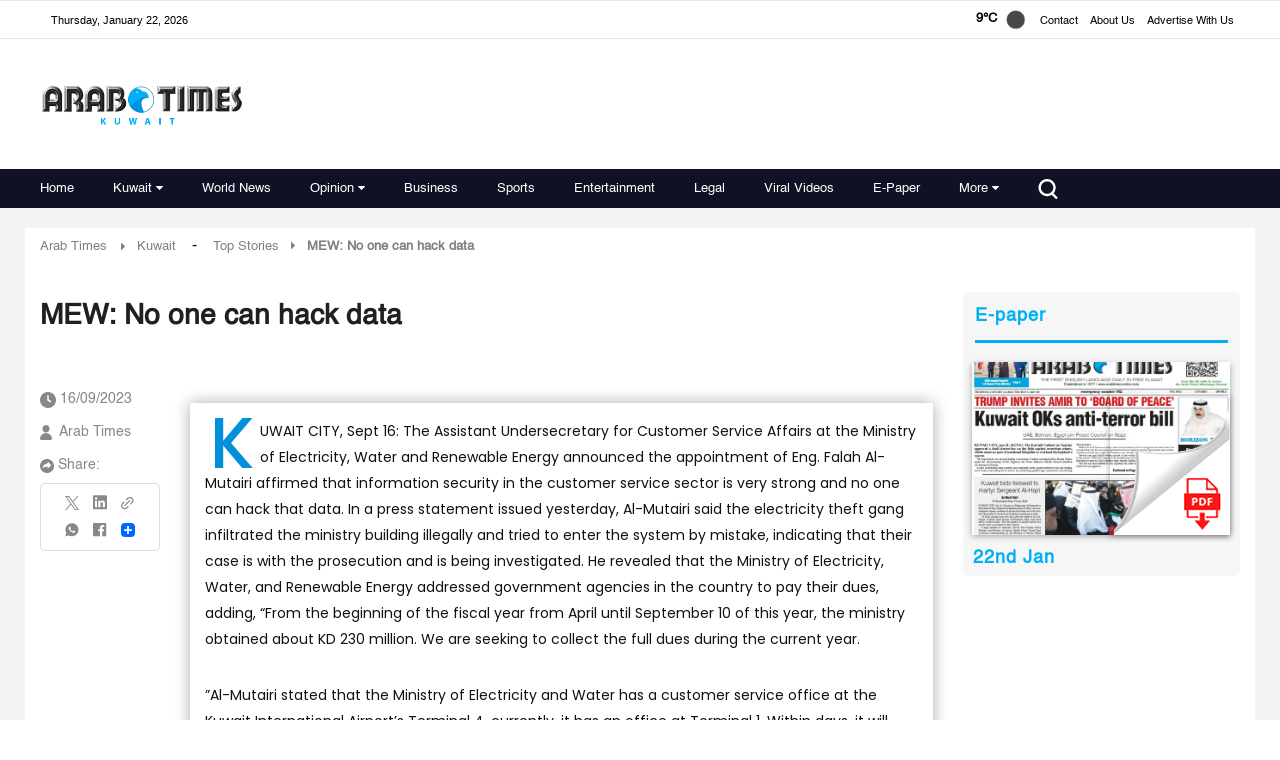

--- FILE ---
content_type: text/html; charset=utf-8
request_url: https://www.google.com/recaptcha/api2/aframe
body_size: 184
content:
<!DOCTYPE HTML><html><head><meta http-equiv="content-type" content="text/html; charset=UTF-8"></head><body><script nonce="2sZcZFBDX5LXGw0YUm1J-g">/** Anti-fraud and anti-abuse applications only. See google.com/recaptcha */ try{var clients={'sodar':'https://pagead2.googlesyndication.com/pagead/sodar?'};window.addEventListener("message",function(a){try{if(a.source===window.parent){var b=JSON.parse(a.data);var c=clients[b['id']];if(c){var d=document.createElement('img');d.src=c+b['params']+'&rc='+(localStorage.getItem("rc::a")?sessionStorage.getItem("rc::b"):"");window.document.body.appendChild(d);sessionStorage.setItem("rc::e",parseInt(sessionStorage.getItem("rc::e")||0)+1);localStorage.setItem("rc::h",'1769034124431');}}}catch(b){}});window.parent.postMessage("_grecaptcha_ready", "*");}catch(b){}</script></body></html>

--- FILE ---
content_type: image/svg+xml
request_url: https://www.arabtimesonline.com/theme_arabtimes/images/close.svg
body_size: -397
content:
<svg width="24" height="24" viewBox="0 0 24 24" fill="none" xmlns="http://www.w3.org/2000/svg">
<path d="M18 6L6 18" stroke="#828282" stroke-width="2" stroke-linecap="round" stroke-linejoin="round"/>
<path d="M18 6L6 18" stroke="#828282" stroke-width="2" stroke-linecap="round" stroke-linejoin="round"/>
<path d="M6 6L18 18" stroke="#828282" stroke-width="2" stroke-linecap="round" stroke-linejoin="round"/>
<path d="M6 6L18 18" stroke="#828282" stroke-width="2" stroke-linecap="round" stroke-linejoin="round"/>
</svg>
